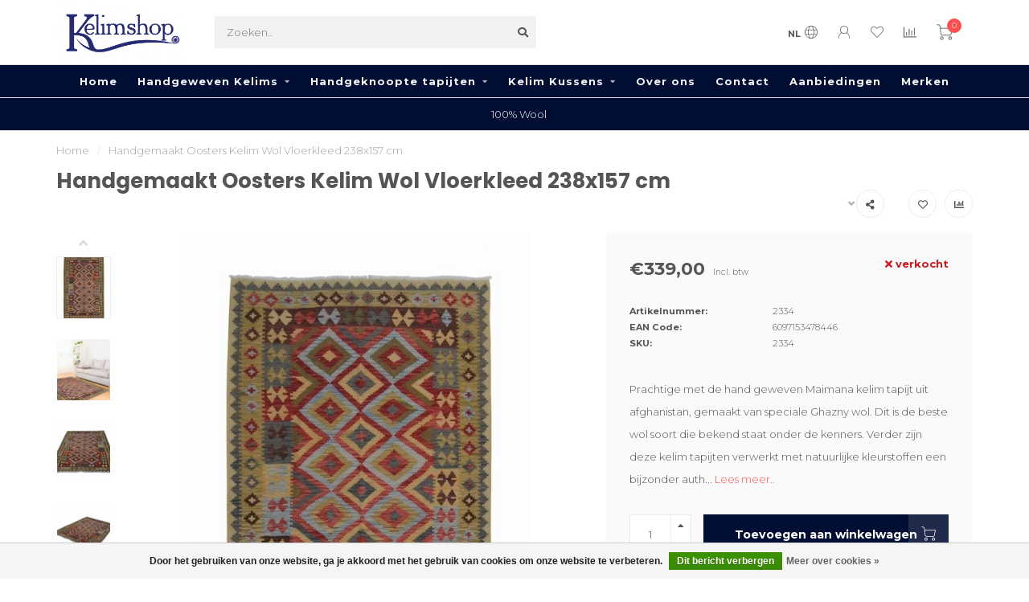

--- FILE ---
content_type: text/html;charset=utf-8
request_url: https://www.kelimshop.nl/nl/kelim-tapijt-238x157-cm.html
body_size: 17938
content:
<!DOCTYPE html>
<html lang="nl">
  <head>
    
    <!--
        
        Theme Nova | v1.5.0.18052101_1
        Theme designed and created by Dyvelopment - We are true e-commerce heroes!
        
        For custom Lightspeed eCom work like custom design or development,
        please contact us at www.dyvelopment.com

          _____                  _                                  _   
         |  __ \                | |                                | |  
         | |  | |_   ___   _____| | ___  _ __  _ __ ___   ___ _ __ | |_ 
         | |  | | | | \ \ / / _ \ |/ _ \| '_ \| '_ ` _ \ / _ \ '_ \| __|
         | |__| | |_| |\ V /  __/ | (_) | |_) | | | | | |  __/ | | | |_ 
         |_____/ \__, | \_/ \___|_|\___/| .__/|_| |_| |_|\___|_| |_|\__|
                  __/ |                 | |                             
                 |___/                  |_|                             
    -->
    
    <meta charset="utf-8"/>
<!-- [START] 'blocks/head.rain' -->
<!--

  (c) 2008-2026 Lightspeed Netherlands B.V.
  http://www.lightspeedhq.com
  Generated: 31-01-2026 @ 23:52:47

-->
<link rel="canonical" href="https://www.kelimshop.nl/nl/kelim-tapijt-238x157-cm.html"/>
<link rel="alternate" href="https://www.kelimshop.nl/nl/index.rss" type="application/rss+xml" title="Nieuwe producten"/>
<link href="https://cdn.webshopapp.com/assets/cookielaw.css?2025-02-20" rel="stylesheet" type="text/css"/>
<meta name="robots" content="noodp,noydir"/>
<meta name="google-site-verification" content="xnuGnvKsMOG_fgVRnJ38-aE_y7luOOyQWlXXY4SnSZ4"/>
<meta property="og:url" content="https://www.kelimshop.nl/nl/kelim-tapijt-238x157-cm.html?source=facebook"/>
<meta property="og:site_name" content="Kelimshop.com | online shop"/>
<meta property="og:title" content="Handgemaakt Oosters Kelim Wol Vloerkleed 238x157 cm"/>
<meta property="og:description" content="Prachtige met de hand geweven wol kelim tapijt uit afghanistan, gemaakt van speciale Ghazni wol."/>
<meta property="og:image" content="https://cdn.webshopapp.com/shops/4639/files/343726880/handgemaakt-oosters-kelim-wol-vloerkleed-238x157-c.jpg"/>
<script src="https://www.powr.io/powr.js?external-type=lightspeed"></script>
<script>
<meta name="facebook-domain-verification" content="lpzlcksqcy1pkvm2vxq8z498avp3ny" />
</script>
<script>
window.dataLayer = window.dataLayer || [];
    function gtag(){dataLayer.push(arguments);}
    gtag('js', new Date());

    gtag('config', 'G-KTCHSM6ZLK');
</script>
<script>
<script src="https://cdn.commoninja.com/sdk/latest/commonninja.js" defer></script> <div class="commonninja_component pid-2a72ef98-0c89-4387-8daf-0750135c6376"></div>
</script>
<script>
<head> <!-- Google tag (gtag.js) -->
<script async src="https://www.googletagmanager.com/gtag/js?id=AW-998471230"></script>
<script>
    window.dataLayer = window.dataLayer || [];
    function gtag(){dataLayer.push(arguments);}
    gtag('js', new Date());

    gtag('config', 'AW-998471230');
</script> <head>
</script>
<script>
fbq('track', 'AddToCart', {
    content_ids: ['123'], // 'REQUIRED': array of product IDs
    content_type: 'product', // RECOMMENDED: Either product or product_group based on the content_ids or contents being passed.
});
</script>
<script>

(function(w,d,s,l,i){w[l]=w[l]||[];w[l].push({'gtm.start':
new Date().getTime(),event:'gtm.js'});var f=d.getElementsByTagName(s)[0],
j=d.createElement(s),dl=l!='dataLayer'?'&l='+l:'';j.async=true;j.src=
'https://www.googletagmanager.com/gtm.js?id='+i+dl;f.parentNode.insertBefore(j,f);
})(window,document,'script','dataLayer','GTM-T2LKGGV9');
</script>
<!--[if lt IE 9]>
<script src="https://cdn.webshopapp.com/assets/html5shiv.js?2025-02-20"></script>
<![endif]-->
<!-- [END] 'blocks/head.rain' -->
    
        	  	              	    	    	    	    	    	         
        <title>Handgemaakt Oosters Kelim Wol Vloerkleed 238x157 cm - Kelimshop.com | online shop</title>
    
    <meta name="description" content="Prachtige met de hand geweven wol kelim tapijt uit afghanistan, gemaakt van speciale Ghazni wol." />
    <meta name="keywords" content="Tapijten, handgeweven, kelim, kleden, wol, handgemaakt, tapijt, afghaanse kelim, oosters, natuurlijk geverfd, vloerkleed, kleed" />
    
        
    <meta http-equiv="X-UA-Compatible" content="IE=edge">
    <meta name="viewport" content="width=device-width, initial-scale=1.0, maximum-scale=1.0, user-scalable=0">
    <meta name="apple-mobile-web-app-capable" content="yes">
    <meta name="apple-mobile-web-app-status-bar-style" content="black">
    
        	        
    <link rel="preconnect" href="https://ajax.googleapis.com">
		<link rel="preconnect" href="https://cdn.webshopapp.com/">
		<link rel="preconnect" href="https://assets.webshopapp.com">	
		<link rel="preconnect" href="https://fonts.googleapis.com">
		<link rel="preconnect" href="https://fonts.gstatic.com" crossorigin>
    <link rel="dns-prefetch" href="https://ajax.googleapis.com">
		<link rel="dns-prefetch" href="https://cdn.webshopapp.com/">
		<link rel="dns-prefetch" href="https://assets.webshopapp.com">	
		<link rel="dns-prefetch" href="https://fonts.googleapis.com">
		<link rel="dns-prefetch" href="https://fonts.gstatic.com" crossorigin>

    <link rel="shortcut icon" href="https://cdn.webshopapp.com/shops/4639/themes/177450/v/2585585/assets/favicon.ico?20250717174723" type="image/x-icon" />
    
    <script src="//ajax.googleapis.com/ajax/libs/jquery/1.12.4/jquery.min.js"></script>
    <script>window.jQuery || document.write('<script src="https://cdn.webshopapp.com/shops/4639/themes/177450/assets/jquery-1-12-4-min.js?20250717212214">\x3C/script>')</script>
    
    <script>!navigator.userAgent.match('MSIE 10.0;') || document.write('<script src="https://cdn.webshopapp.com/shops/4639/themes/177450/assets/proto-polyfill.js?20250717212214">\x3C/script>')</script>
    <script>if(navigator.userAgent.indexOf("MSIE ") > -1 || navigator.userAgent.indexOf("Trident/") > -1) { document.write('<script src="https://cdn.webshopapp.com/shops/4639/themes/177450/assets/intersection-observer-polyfill.js?20250717212214">\x3C/script>') }</script>
    
    <link href="//fonts.googleapis.com/css?family=Montserrat:400,300,600,700|Poppins:300,400,600,700&amp;display=swap" rel="preload" as="style">
    <link href="//fonts.googleapis.com/css?family=Montserrat:400,300,600,700|Poppins:300,400,600,700&amp;display=swap" rel="stylesheet">
    
    <link rel="preload" href="https://cdn.webshopapp.com/shops/4639/themes/177450/assets/fontawesome-5-min.css?20250717212214" as="style">
    <link rel="stylesheet" href="https://cdn.webshopapp.com/shops/4639/themes/177450/assets/fontawesome-5-min.css?20250717212214">
    
    <link rel="preload" href="https://cdn.webshopapp.com/shops/4639/themes/177450/assets/bootstrap-min.css?20250717212214" as="style">
    <link rel="stylesheet" href="https://cdn.webshopapp.com/shops/4639/themes/177450/assets/bootstrap-min.css?20250717212214">
    
    <link rel="preload" as="script" href="https://cdn.webshopapp.com/assets/gui.js?2025-02-20">
    <script src="https://cdn.webshopapp.com/assets/gui.js?2025-02-20"></script>
    
    <link rel="preload" as="script" href="https://cdn.webshopapp.com/assets/gui-responsive-2-0.js?2025-02-20">
    <script src="https://cdn.webshopapp.com/assets/gui-responsive-2-0.js?2025-02-20"></script>
    
        <link rel="stylesheet" href="https://cdn.webshopapp.com/shops/4639/themes/177450/assets/fancybox-3-5-7-min.css?20250717212214" />
        
    <link rel="preload" href="https://cdn.webshopapp.com/shops/4639/themes/177450/assets/style.css?20250717212214" as="style">
    <link rel="stylesheet" href="https://cdn.webshopapp.com/shops/4639/themes/177450/assets/style.css?20250717212214" />
    
    <!-- User defined styles -->
    <link rel="preload" href="https://cdn.webshopapp.com/shops/4639/themes/177450/assets/settings.css?20250717212214" as="style">
    <link rel="preload" href="https://cdn.webshopapp.com/shops/4639/themes/177450/assets/custom.css?20250717212214" as="style">
    <link rel="stylesheet" href="https://cdn.webshopapp.com/shops/4639/themes/177450/assets/settings.css?20250717212214" />
    <link rel="stylesheet" href="https://cdn.webshopapp.com/shops/4639/themes/177450/assets/custom.css?20250717212214" />
    
    <script>
   var productStorage = {};
   var theme = {};

  </script>    
    <link type="preload" src="https://cdn.webshopapp.com/shops/4639/themes/177450/assets/countdown-min.js?20250717212214" as="script">
    <link type="preload" src="https://cdn.webshopapp.com/shops/4639/themes/177450/assets/swiper-4-min.js?20250717212214" as="script">
    <link type="preload" src="https://cdn.webshopapp.com/shops/4639/themes/177450/assets/swiper-453.js?20250717212214" as="script">
    <link type="preload" src="https://cdn.webshopapp.com/shops/4639/themes/177450/assets/global.js?20250717212214" as="script">
    
            
      </head>
  <body class="layout-custom">
    <div class="body-content"><script type="text/javascript">
  var google_tag_params = {
  ecomm_prodid: '22540122',
  ecomm_pagetype: 'product',
  ecomm_totalvalue: 339.00,
  };
  
  dataLayer = [{
    google_tag_params: window.google_tag_params
  }];
</script><div class="overlay"><i class="fa fa-times"></i></div><header><div id="header-holder"><div class="container"><div id="header-content"><!-- Global site tag (gtag.js) - Google Ads: 998471230 --><script async src="https://www.googletagmanager.com/gtag/js?id=AW-998471230"></script><script>
  window.dataLayer = window.dataLayer || [];
  function gtag(){dataLayer.push(arguments);}
  gtag('js', new Date());

  gtag('config', 'AW-998471230');
</script><!-- Event snippet for Purchase from shop conversion page --><script>
  gtag('event', 'conversion', {
      'send_to': 'AW-998471230/wmiOCNLrs4wDEL7sjdwD',
      'transaction_id': ''
  });
</script><div class="header-left"><div class="categories-button small scroll scroll-nav hidden-sm hidden-xs hidden-xxs"><div class="nav-icon"><div class="bar1"></div><div class="bar3"></div><span>Menu</span></div></div><div id="mobilenav" class="categories-button small mobile visible-sm visible-xs visible-xxs"><div class="nav-icon"><div class="bar1"></div><div class="bar3"></div></div><span>Menu</span></div><span id="mobilesearch" class="visible-xxs visible-xs visible-sm"><a href="https://www.kelimshop.nl/nl/"><i class="fa fa-search" aria-hidden="true"></i></a></span><a href="https://www.kelimshop.nl/nl/" class="logo hidden-sm hidden-xs hidden-xxs"><img class="logo" src="https://cdn.webshopapp.com/shops/4639/themes/177450/v/705549/assets/logo.png?20210723154950" alt="Kelimshop.com | online shop"></a></div><div class="header-center"><div class="search hidden-sm hidden-xs hidden-xxs"><form action="https://www.kelimshop.nl/nl/search/" class="searchform" method="get"><div class="search-holder"><input type="text" class="searchbox" name="q" placeholder="Zoeken.." autocomplete="off"><i class="fa fa-search" aria-hidden="true"></i><i class="fa fa-times clearsearch" aria-hidden="true"></i></div></form><div class="searchcontent hidden-xs hidden-xxs"><div class="searchresults"></div><div class="more"><a href="#" class="search-viewall">Bekijk alle resultaten <span>(0)</span></a></div><div class="noresults">Geen producten gevonden</div></div></div><a href="https://www.kelimshop.nl/nl/" class="hidden-lg hidden-md hidden-xs hidden-xxs"><img class="logo" src="https://cdn.webshopapp.com/shops/4639/themes/177450/v/705549/assets/logo.png?20210723154950" alt="Kelimshop.com | online shop"></a><a href="https://www.kelimshop.nl/nl/" class="visible-xxs visible-xs"><img class="logo" src="https://cdn.webshopapp.com/shops/4639/themes/177450/v/705549/assets/logo-mobile.png?20210723154950" alt="Kelimshop.com | online shop"></a></div><div class="header-right text-right"><div class="user-actions hidden-sm hidden-xs hidden-xxs"><a href="#" class="header-link" data-fancy="fancy-locale-holder" data-fancy-type="flyout" data-tooltip title="Taal & Valuta" data-placement="bottom"><span class="current-lang">NL</span><i class="nova-icon nova-icon-globe"></i></a><a href="https://www.kelimshop.nl/nl/account/" class="account header-link" data-fancy="fancy-account-holder" data-tooltip title="Mijn account" data-placement="bottom"><!-- <img src="https://cdn.webshopapp.com/shops/4639/themes/177450/assets/icon-user.svg?20250717212214" alt="My account" class="icon"> --><i class="nova-icon nova-icon-user"></i></a><a href="https://www.kelimshop.nl/nl/account/wishlist/" class="header-link" data-tooltip title="Verlanglijst" data-placement="bottom" data-fancy="fancy-account-holder"><i class="nova-icon nova-icon-heart"></i></a><a href="" class="header-link compare" data-fancy="fancy-compare-holder" data-fancy-type="flyout" data-tooltip title="Vergelijk" data-placement="bottom"><i class="nova-icon nova-icon-chart"></i></a><div class="fancy-box flyout fancy-compare-holder"><div class="fancy-compare"><div class="row"><div class="col-md-12"><h4>Vergelijk producten</h4></div><div class="col-md-12"><p>U heeft nog geen producten toegevoegd.</p></div></div></div></div><div class="fancy-box flyout fancy-locale-holder"><div class="fancy-locale"><div class=""><label for="">Kies uw taal</label><div class="flex-container middle"><div class="flex-col"><span class="flags nl"></span></div><div class="flex-col flex-grow-1"><select id="" class="fancy-select" onchange="document.location=this.options[this.selectedIndex].getAttribute('data-url')"><option lang="nl" title="Nederlands" data-url="https://www.kelimshop.nl/nl/go/product/22540122" selected="selected">Nederlands</option><option lang="de" title="Deutsch" data-url="https://www.kelimshop.nl/de/go/product/22540122">Deutsch</option><option lang="en" title="English" data-url="https://www.kelimshop.nl/en/go/product/22540122">English</option></select></div></div></div><div class="margin-top-half"><label for="">Kies uw valuta</label><div class="flex-container middle"><div class="flex-col"><span><strong>€</strong></span></div><div class="flex-col flex-grow-1"><select id="" class="fancy-select" onchange="document.location=this.options[this.selectedIndex].getAttribute('data-url')"><option data-url="https://www.kelimshop.nl/nl/session/currency/eur/" selected="selected">EUR</option><option data-url="https://www.kelimshop.nl/nl/session/currency/gbp/">£ - GBP</option><option data-url="https://www.kelimshop.nl/nl/session/currency/usd/">$ - USD</option><option data-url="https://www.kelimshop.nl/nl/session/currency/aud/">$ - AUD</option><option data-url="https://www.kelimshop.nl/nl/session/currency/cad/">C$ - CAD</option><option data-url="https://www.kelimshop.nl/nl/session/currency/jpy/">¥ - JPY</option><option data-url="https://www.kelimshop.nl/nl/session/currency/try/">₺ - TRY</option><option data-url="https://www.kelimshop.nl/nl/session/currency/nzd/">$ - NZD</option></select></div></div></div></div></div></div><a href="https://www.kelimshop.nl/nl/cart/" class="cart header-link" data-fancy="fancy-cart-holder"><div class="cart-icon"><i class="nova-icon nova-icon-shopping-cart"></i><span id="qty" class="highlight-bg cart-total-qty shopping-cart">0</span></div></a></div></div></div></div><div class="cf"></div><div class="subnav-dimmed"></div><div class=" borders compact hidden-xxs hidden-xs hidden-sm" id="navbar"><div class="container-fluid"><div class="row"><div class="col-md-12"><nav><ul class="megamenu compact"><li class="hidden-sm hidden-xs hidden-xxs"><a href="https://www.kelimshop.nl/nl/">Home</a></li><li><a href="https://www.kelimshop.nl/nl/handgeweven-kelims/" class="dropdown">Handgeweven Kelims</a><ul class="sub1 megamenu"><li><div class="container"><div class="row"><div class="col-md-9 col-sm-12 maxheight"><div class="row"><div class="col-md-3 sub-holder"><h4><a href="https://www.kelimshop.nl/nl/handgeweven-kelims/traditioneel/">Traditioneel</a>&nbsp;<span class="count">(1705)</span></h4><a href ="https://www.kelimshop.nl/nl/handgeweven-kelims/traditioneel/"><img src="https://cdn.webshopapp.com/shops/4639/files/375462650/500x500x1/image.jpg" class="img-responsive subcat-image rounded" alt="Traditioneel"></a></div><div class="col-md-3 sub-holder"><h4><a href="https://www.kelimshop.nl/nl/handgeweven-kelims/sumak/">Sumak </a>&nbsp;<span class="count">(27)</span></h4><a href ="https://www.kelimshop.nl/nl/handgeweven-kelims/sumak/"><img src="https://cdn.webshopapp.com/shops/4639/files/471408914/500x500x1/image.jpg" class="img-responsive subcat-image rounded" alt="Sumak "></a></div><div class="col-md-3 sub-holder"><h4><a href="https://www.kelimshop.nl/nl/handgeweven-kelims/modern/">Modern </a>&nbsp;<span class="count">(256)</span></h4><a href ="https://www.kelimshop.nl/nl/handgeweven-kelims/modern/"><img src="https://cdn.webshopapp.com/shops/4639/files/375462728/500x500x1/image.jpg" class="img-responsive subcat-image rounded" alt="Modern "></a></div><div class="col-md-3 sub-holder"><h4><a href="https://www.kelimshop.nl/nl/handgeweven-kelims/maimana/">Maimana </a>&nbsp;<span class="count">(323)</span></h4><a href ="https://www.kelimshop.nl/nl/handgeweven-kelims/maimana/"><img src="https://cdn.webshopapp.com/shops/4639/files/375462801/500x500x1/image.jpg" class="img-responsive subcat-image rounded" alt="Maimana "></a></div><div class="cf"></div><div class="col-md-3 sub-holder"><h4><a href="https://www.kelimshop.nl/nl/handgeweven-kelims/natural/">Natural </a>&nbsp;<span class="count">(132)</span></h4><a href ="https://www.kelimshop.nl/nl/handgeweven-kelims/natural/"><img src="https://cdn.webshopapp.com/shops/4639/files/375462853/500x500x1/image.jpg" class="img-responsive subcat-image rounded" alt="Natural "></a></div></div></div><div class="col-md-3 hidden-sm hidden-xs hidden-xxs"><a href="#"><img src="https://cdn.webshopapp.com/shops/4639/files/375293166/500x500x1/image.jpg" class="img-responsive subcat-image rounded" alt="Handgeweven Kelims"></a></div></div></div></li></ul></li><li><a href="https://www.kelimshop.nl/nl/handgeknoopte-tapijten/" class="dropdown">Handgeknoopte tapijten</a><ul class="sub1 megamenu"><li><div class="container"><div class="row"><div class="col-md-9 col-sm-12 maxheight"><div class="row"><div class="col-md-3 sub-holder"><h4><a href="https://www.kelimshop.nl/nl/handgeknoopte-tapijten/gabbeh-modern/">Gabbeh &amp; Modern</a>&nbsp;<span class="count">(1028)</span></h4><a href ="https://www.kelimshop.nl/nl/handgeknoopte-tapijten/gabbeh-modern/"><img src="https://cdn.webshopapp.com/shops/4639/files/466430924/500x500x1/image.jpg" class="img-responsive subcat-image rounded" alt="Gabbeh &amp; Modern"></a></div><div class="col-md-3 sub-holder"><h4><a href="https://www.kelimshop.nl/nl/handgeknoopte-tapijten/vintage-antieke/">Vintage &amp; Antieke</a>&nbsp;<span class="count">(356)</span></h4><a href ="https://www.kelimshop.nl/nl/handgeknoopte-tapijten/vintage-antieke/"><img src="https://cdn.webshopapp.com/shops/4639/files/375347637/500x500x1/image.jpg" class="img-responsive subcat-image rounded" alt="Vintage &amp; Antieke"></a></div><div class="col-md-3 sub-holder"><h4><a href="https://www.kelimshop.nl/nl/handgeknoopte-tapijten/ziegler-kazak/">Ziegler &amp; Kazak </a>&nbsp;<span class="count">(637)</span></h4><a href ="https://www.kelimshop.nl/nl/handgeknoopte-tapijten/ziegler-kazak/"><img src="https://cdn.webshopapp.com/shops/4639/files/355467303/500x500x1/image.jpg" class="img-responsive subcat-image rounded" alt="Ziegler &amp; Kazak "></a></div></div></div><div class="col-md-3 hidden-sm hidden-xs hidden-xxs"><a href="#"><img src="https://cdn.webshopapp.com/shops/4639/files/466430751/500x500x1/image.jpg" class="img-responsive subcat-image rounded" alt="Handgeknoopte tapijten"></a></div></div></div></li></ul></li><li><a href="https://www.kelimshop.nl/nl/kelim-kussens/" class="dropdown">Kelim Kussens</a><ul class="sub1 megamenu"><li><div class="container"><div class="row"><div class="col-md-9 col-sm-12 maxheight"><div class="row"><div class="col-md-3 sub-holder"><h4><a href="https://www.kelimshop.nl/nl/kelim-kussens/antieke-en-vintage/">Antieke en vintage </a>&nbsp;<span class="count">(60)</span></h4><a href ="https://www.kelimshop.nl/nl/kelim-kussens/antieke-en-vintage/"><img src="https://cdn.webshopapp.com/shops/4639/files/470311916/500x500x1/image.jpg" class="img-responsive subcat-image rounded" alt="Antieke en vintage "></a></div><div class="col-md-3 sub-holder"><h4><a href="https://www.kelimshop.nl/nl/kelim-kussens/modern-traditioneel/">Modern traditioneel</a>&nbsp;<span class="count">(18)</span></h4><a href ="https://www.kelimshop.nl/nl/kelim-kussens/modern-traditioneel/"><img src="https://cdn.webshopapp.com/shops/4639/files/470311984/500x500x1/image.jpg" class="img-responsive subcat-image rounded" alt="Modern traditioneel"></a></div><div class="col-md-3 sub-holder"><h4><a href="https://www.kelimshop.nl/nl/kelim-kussens/moderne/">Moderne </a>&nbsp;<span class="count">(140)</span></h4><a href ="https://www.kelimshop.nl/nl/kelim-kussens/moderne/"><img src="https://cdn.webshopapp.com/shops/4639/files/470311920/500x500x1/image.jpg" class="img-responsive subcat-image rounded" alt="Moderne "></a></div><div class="col-md-3 sub-holder"><h4><a href="https://www.kelimshop.nl/nl/kelim-kussens/natuurlijk/">Natuurlijk</a>&nbsp;<span class="count">(23)</span></h4><a href ="https://www.kelimshop.nl/nl/kelim-kussens/natuurlijk/"><img src="https://cdn.webshopapp.com/shops/4639/files/470312055/500x500x1/image.jpg" class="img-responsive subcat-image rounded" alt="Natuurlijk"></a></div><div class="cf"></div><div class="col-md-3 sub-holder"><h4><a href="https://www.kelimshop.nl/nl/kelim-kussens/mengen/">Mengen</a>&nbsp;<span class="count">(184)</span></h4><a href ="https://www.kelimshop.nl/nl/kelim-kussens/mengen/"><img src="https://cdn.webshopapp.com/shops/4639/files/470312112/500x500x1/image.jpg" class="img-responsive subcat-image rounded" alt="Mengen"></a></div></div></div><div class="col-md-3 hidden-sm hidden-xs hidden-xxs"><a href="#"><img src="https://cdn.webshopapp.com/shops/4639/files/276504067/500x500x1/image.jpg" class="img-responsive subcat-image rounded" alt="Kelim Kussens"></a></div></div></div></li></ul></li><li><a href="https://www.kelimshop.nl/nl/service/about/" >Over ons</a></li><li><a href="https://www.kelimshop.nl/nl/service/" >Contact</a></li><li><a href="https://www.kelimshop.nl/nl/collection/offers/" >Aanbiedingen</a></li><li><a href="https://www.kelimshop.nl/nl/brands/">Merken</a></li></ul></nav></div></div></div></div><div class="subheader-holder"><div class="subheader"><div class="usps-slider-holder" style="width:100%;"><div class="swiper-container usps-header below-nav"><div class="swiper-wrapper"><div class="swiper-slide usp-block"><div><i class="fas fa-"></i> 20% OFF on few Products
          </div></div><div class="swiper-slide usp-block"><div><i class="fas fa-"></i> 100% Wool
          </div></div><div class="swiper-slide usp-block"><div><i class="fas fa-"></i> 100% Handmade
          </div></div><div class="swiper-slide usp-block"><div><i class="fas fa-"></i> Gratis verzending
          </div></div></div></div></div></div></div></header><div class="breadcrumbs"><div class="container"><div class="row"><div class="col-md-12"><a href="https://www.kelimshop.nl/nl/" title="Home">Home</a><span><span class="seperator">/</span><a href="https://www.kelimshop.nl/nl/kelim-tapijt-238x157-cm.html"><span>Handgemaakt Oosters Kelim Wol Vloerkleed 238x157 cm</span></a></span></div></div></div></div><div class="sizechart-holder"><div class="x"></div><div class="sizechart-content-holder"><h1 class="sizechart-title"></h1><div class="sizechart-content"></div></div></div><div class="container productpage"><div class="row"><div class="col-md-12"><div class="product-title hidden-xxs hidden-xs hidden-sm"><div class=""><h1 class="">Handgemaakt Oosters Kelim Wol Vloerkleed 238x157 cm </h1></div><div class="row"><div class="col-md-7"><div class="title-appendix"></div></div><div class="col-md-5"><div class="title-appendix"><div class="wishlist text-right"><a href="https://www.kelimshop.nl/nl/account/wishlistAdd/22540122/?variant_id=40072036" class="margin-right-10" data-tooltip title="Aan verlanglijst toevoegen"><i class="far fa-heart"></i></a><a href="https://www.kelimshop.nl/nl/compare/add/40072036/" class="compare" data-tooltip title="Toevoegen om te vergelijken" data-compare="40072036"><i class="fas fa-chart-bar"></i></a></div><div class="share dropdown-holder"><a href="#" class="share-toggle" data-toggle="dropdown" data-tooltip title="Deel dit product"><i class="fa fa-share-alt"></i></a><div class="content dropdown-content dropdown-right"><a onclick="return !window.open(this.href,'Handgemaakt Oosters Kelim Wol Vloerkleed 238x157 cm', 'width=500,height=500')" target="_blank" href="https://www.facebook.com/sharer/sharer.php?u=https%3A%2F%2Fwww.kelimshop.nl%2Fnl%2Fkelim-tapijt-238x157-cm.html" class="facebook"><i class="fab fa-facebook-square"></i></a><a onclick="return !window.open(this.href,'Handgemaakt Oosters Kelim Wol Vloerkleed 238x157 cm', 'width=500,height=500')" target="_blank" href="https://twitter.com/home?status=kelim-tapijt-238x157-cm.html" class="twitter"><i class="fab fa-twitter-square"></i></a><a onclick="return !window.open(this.href,'Handgemaakt Oosters Kelim Wol Vloerkleed 238x157 cm', 'width=500,height=500')" target="_blank" href="https://pinterest.com/pin/create/button/?url=https://www.kelimshop.nl/nl/kelim-tapijt-238x157-cm.html&media=https://cdn.webshopapp.com/shops/4639/files/343726880/image.jpg&description=Prachtige%20met%20de%20hand%20geweven%20Maimana%20kelim%20tapijt%20uit%20afghanistan%2C%20gemaakt%20van%20speciale%20Ghazny%20wol.%20Dit%20is%20de%20beste%20wol%20soort%20die%20bekend%20staat%20onder%20de%20kenners.%20Verder%20zijn%20deze%20kelim%20tapijten%20verwerkt%20met%20natuurlijke%20kleurstoffen%20een%20bijzonder%20auth..." class="pinterest"><i class="fab fa-pinterest-square"></i></a></div></div></div></div></div></div></div></div><div class="content-box"><div class="row"><div class="col-md-1 hidden-sm hidden-xs hidden-xxs thumbs-holder vertical"><div class="thumbs vertical"><div class="swiper-container swiper-container-vert swiper-productthumbs" style="height:100%; width:100%;"><div class="swiper-wrapper"><div class="swiper-slide swiper-slide-vert active"><img src="https://cdn.webshopapp.com/shops/4639/files/343726880/65x75x1/handgemaakt-oosters-kelim-wol-vloerkleed-238x157-c.jpg" alt="" class="img-responsive"></div><div class="swiper-slide swiper-slide-vert"><img src="https://cdn.webshopapp.com/shops/4639/files/390683798/65x75x1/handgemaakt-oosters-kelim-wol-vloerkleed-238x157-c.jpg" alt="" class="img-responsive"></div><div class="swiper-slide swiper-slide-vert"><img src="https://cdn.webshopapp.com/shops/4639/files/50079088/65x75x1/handgemaakt-oosters-kelim-wol-vloerkleed-238x157-c.jpg" alt="" class="img-responsive"></div><div class="swiper-slide swiper-slide-vert"><img src="https://cdn.webshopapp.com/shops/4639/files/50079110/65x75x1/handgemaakt-oosters-kelim-wol-vloerkleed-238x157-c.jpg" alt="" class="img-responsive"></div><div class="swiper-slide swiper-slide-vert"><img src="https://cdn.webshopapp.com/shops/4639/files/50079194/65x75x1/handgemaakt-oosters-kelim-wol-vloerkleed-238x157-c.jpg" alt="" class="img-responsive"></div><div class="swiper-slide swiper-slide-vert"><img src="https://cdn.webshopapp.com/shops/4639/files/50079336/65x75x1/handgemaakt-oosters-kelim-wol-vloerkleed-238x157-c.jpg" alt="" class="img-responsive"></div><div class="swiper-slide swiper-slide-vert"><img src="https://cdn.webshopapp.com/shops/4639/files/50079422/65x75x1/handgemaakt-oosters-kelim-wol-vloerkleed-238x157-c.jpg" alt="" class="img-responsive"></div><div class="swiper-slide swiper-slide-vert"><img src="https://cdn.webshopapp.com/shops/4639/files/50079444/65x75x1/handgemaakt-oosters-kelim-wol-vloerkleed-238x157-c.jpg" alt="" class="img-responsive"></div></div></div></div><div class="arrow thumb-arrow-top"><i class="fa fa-angle-up"></i></div><div class="arrow thumb-arrow-bottom"><i class="fa fa-angle-down"></i></div></div><div class="col-sm-6 productpage-left"><div class="row"><div class="col-md-12"><div class="product-image-holder" id="holder"><div class="swiper-container swiper-productimage product-image"><div class="swiper-wrapper"><div class="swiper-slide zoom" data-src="https://cdn.webshopapp.com/shops/4639/files/343726880/handgemaakt-oosters-kelim-wol-vloerkleed-238x157-c.jpg" data-fancybox="product-images"><img height="750" width="650" src="https://cdn.webshopapp.com/shops/4639/files/343726880/650x750x2/handgemaakt-oosters-kelim-wol-vloerkleed-238x157-c.jpg" class="img-responsive" data-src-zoom="https://cdn.webshopapp.com/shops/4639/files/343726880/handgemaakt-oosters-kelim-wol-vloerkleed-238x157-c.jpg" alt="Handgemaakt Oosters Kelim Wol Vloerkleed 238x157 cm"></div><div class="swiper-slide zoom" data-src="https://cdn.webshopapp.com/shops/4639/files/390683798/handgemaakt-oosters-kelim-wol-vloerkleed-238x157-c.jpg" data-fancybox="product-images"><img data-src="https://cdn.webshopapp.com/shops/4639/files/390683798/650x750x2/handgemaakt-oosters-kelim-wol-vloerkleed-238x157-c.jpg" class="swiper-lazy img-responsive" data-src-zoom="https://cdn.webshopapp.com/shops/4639/files/390683798/handgemaakt-oosters-kelim-wol-vloerkleed-238x157-c.jpg" alt="Handgemaakt Oosters Kelim Wol Vloerkleed 238x157 cm"></div><div class="swiper-slide zoom" data-src="https://cdn.webshopapp.com/shops/4639/files/50079088/handgemaakt-oosters-kelim-wol-vloerkleed-238x157-c.jpg" data-fancybox="product-images"><img data-src="https://cdn.webshopapp.com/shops/4639/files/50079088/650x750x2/handgemaakt-oosters-kelim-wol-vloerkleed-238x157-c.jpg" class="swiper-lazy img-responsive" data-src-zoom="https://cdn.webshopapp.com/shops/4639/files/50079088/handgemaakt-oosters-kelim-wol-vloerkleed-238x157-c.jpg" alt="Handgemaakt Oosters Kelim Wol Vloerkleed 238x157 cm"></div><div class="swiper-slide zoom" data-src="https://cdn.webshopapp.com/shops/4639/files/50079110/handgemaakt-oosters-kelim-wol-vloerkleed-238x157-c.jpg" data-fancybox="product-images"><img data-src="https://cdn.webshopapp.com/shops/4639/files/50079110/650x750x2/handgemaakt-oosters-kelim-wol-vloerkleed-238x157-c.jpg" class="swiper-lazy img-responsive" data-src-zoom="https://cdn.webshopapp.com/shops/4639/files/50079110/handgemaakt-oosters-kelim-wol-vloerkleed-238x157-c.jpg" alt="Handgemaakt Oosters Kelim Wol Vloerkleed 238x157 cm"></div><div class="swiper-slide zoom" data-src="https://cdn.webshopapp.com/shops/4639/files/50079194/handgemaakt-oosters-kelim-wol-vloerkleed-238x157-c.jpg" data-fancybox="product-images"><img data-src="https://cdn.webshopapp.com/shops/4639/files/50079194/650x750x2/handgemaakt-oosters-kelim-wol-vloerkleed-238x157-c.jpg" class="swiper-lazy img-responsive" data-src-zoom="https://cdn.webshopapp.com/shops/4639/files/50079194/handgemaakt-oosters-kelim-wol-vloerkleed-238x157-c.jpg" alt="Handgemaakt Oosters Kelim Wol Vloerkleed 238x157 cm"></div><div class="swiper-slide zoom" data-src="https://cdn.webshopapp.com/shops/4639/files/50079336/handgemaakt-oosters-kelim-wol-vloerkleed-238x157-c.jpg" data-fancybox="product-images"><img data-src="https://cdn.webshopapp.com/shops/4639/files/50079336/650x750x2/handgemaakt-oosters-kelim-wol-vloerkleed-238x157-c.jpg" class="swiper-lazy img-responsive" data-src-zoom="https://cdn.webshopapp.com/shops/4639/files/50079336/handgemaakt-oosters-kelim-wol-vloerkleed-238x157-c.jpg" alt="Handgemaakt Oosters Kelim Wol Vloerkleed 238x157 cm"></div><div class="swiper-slide zoom" data-src="https://cdn.webshopapp.com/shops/4639/files/50079422/handgemaakt-oosters-kelim-wol-vloerkleed-238x157-c.jpg" data-fancybox="product-images"><img data-src="https://cdn.webshopapp.com/shops/4639/files/50079422/650x750x2/handgemaakt-oosters-kelim-wol-vloerkleed-238x157-c.jpg" class="swiper-lazy img-responsive" data-src-zoom="https://cdn.webshopapp.com/shops/4639/files/50079422/handgemaakt-oosters-kelim-wol-vloerkleed-238x157-c.jpg" alt="Handgemaakt Oosters Kelim Wol Vloerkleed 238x157 cm"></div><div class="swiper-slide zoom" data-src="https://cdn.webshopapp.com/shops/4639/files/50079444/handgemaakt-oosters-kelim-wol-vloerkleed-238x157-c.jpg" data-fancybox="product-images"><img data-src="https://cdn.webshopapp.com/shops/4639/files/50079444/650x750x2/handgemaakt-oosters-kelim-wol-vloerkleed-238x157-c.jpg" class="swiper-lazy img-responsive" data-src-zoom="https://cdn.webshopapp.com/shops/4639/files/50079444/handgemaakt-oosters-kelim-wol-vloerkleed-238x157-c.jpg" alt="Handgemaakt Oosters Kelim Wol Vloerkleed 238x157 cm"></div></div></div><a href="https://www.kelimshop.nl/nl/account/wishlistAdd/22540122/?variant_id=40072036" class="mobile-wishlist visible-sm visible-xs visible-xxs"><i class="nova-icon nova-icon-heart"></i></a></div><div class="swiper-pagination swiper-pagination-image hidden-md hidden-lg"></div></div></div></div><div class="col-md-5 col-sm-6 productpage-right"><div class="row visible-xxs visible-xs visible-sm"><div class="col-md-12"><div class="mobile-title"><h4>Handgemaakt Oosters Kelim Wol Vloerkleed 238x157 cm</h4></div></div></div><!-- start offer wrapper --><div class="offer-holder"><div class="row "><div class="col-md-12"><div class="product-price"><div class="row"><div class="col-xs-6"><span class="price margin-right-10">€339,00</span><span class="price-strict">Incl. btw</span></div><div class="col-xs-6 text-right"><div class="stock"><div class="out-of-stock"><i class="fa fa-times"></i> verkocht</div></div></div></div></div></div></div><div class="row rowmargin"><dl><dt class="col-xs-5">Artikelnummer:</dt><dd class="col-xs-7">2334</dd></dl><dl><dt class="col-xs-5">EAN Code:</dt><dd class="col-xs-7">6097153478446</dd></dl><dl><dt class="col-xs-5">SKU:</dt><dd class="col-xs-7">2334</dd></dl></div><div class="row rowmargin"><div class="col-md-12"><div class="product-description"><p>
              Prachtige met de hand geweven Maimana kelim tapijt uit afghanistan, gemaakt van speciale Ghazny wol. Dit is de beste wol soort die bekend staat onder de kenners. Verder zijn deze kelim tapijten verwerkt met natuurlijke kleurstoffen een bijzonder auth...
                            <a href="#information" data-scrollview-id="information" data-scrollview-offset="190">Lees meer..</a></p></div></div></div><form action="https://www.kelimshop.nl/nl/cart/add/40072036/" id="product_configure_form" method="post"><div class="row margin-top" style="display:none;"><div class="col-md-12"><div class="productform variant-blocks"><input type="hidden" name="bundle_id" id="product_configure_bundle_id" value=""></div></div></div><div class="row"><div class="col-md-12 rowmargin"><div class="addtocart-holder"><div class="qty"><input type="text" name="quantity" class="quantity qty-fast" value="1"><span class="qtyadd"><i class="fa fa-caret-up"></i></span><span class="qtyminus"><i class="fa fa-caret-down"></i></span></div><div class="addtocart"><button type="submit" name="addtocart" class="btn-addtocart quick-cart button button-cta" data-vid="40072036" data-title="Handgemaakt Oosters Kelim Wol Vloerkleed 238x157 cm" data-variant="" data-price="€339,00" data-image="https://cdn.webshopapp.com/shops/4639/files/343726880/650x750x2/image.jpg">
                Toevoegen aan winkelwagen <span class="icon-holder"><i class="nova-icon nova-icon-shopping-cart"></i></span></button></div></div></div></div></form></div><!-- end offer wrapper --><div class="flex-container middle margin-top-half"><div class="flex-col flex-grow-1"><div class="product-deliverytime"><div class="deliverytime-icon"><svg version="1.1" id="truck-icon" xmlns="http://www.w3.org/2000/svg" xmlns:xlink="http://www.w3.org/1999/xlink" x="0px" y="0px"
	 viewBox="0 0 512 512" width="36" xml:space="preserve"><g><g><path d="M476.158,231.363l-13.259-53.035c3.625-0.77,6.345-3.986,6.345-7.839v-8.551c0-18.566-15.105-33.67-33.67-33.67h-60.392
			V110.63c0-9.136-7.432-16.568-16.568-16.568H50.772c-9.136,0-16.568,7.432-16.568,16.568V256c0,4.427,3.589,8.017,8.017,8.017
			c4.427,0,8.017-3.589,8.017-8.017V110.63c0-0.295,0.239-0.534,0.534-0.534h307.841c0.295,0,0.534,0.239,0.534,0.534v145.372
			c0,4.427,3.589,8.017,8.017,8.017c4.427,0,8.017-3.589,8.017-8.017v-9.088h94.569c0.008,0,0.014,0.002,0.021,0.002
			c0.008,0,0.015-0.001,0.022-0.001c11.637,0.008,21.518,7.646,24.912,18.171h-24.928c-4.427,0-8.017,3.589-8.017,8.017v17.102
			c0,13.851,11.268,25.119,25.119,25.119h9.086v35.273h-20.962c-6.886-19.883-25.787-34.205-47.982-34.205
			s-41.097,14.322-47.982,34.205h-3.86v-60.393c0-4.427-3.589-8.017-8.017-8.017c-4.427,0-8.017,3.589-8.017,8.017v60.391H192.817
			c-6.886-19.883-25.787-34.205-47.982-34.205s-41.097,14.322-47.982,34.205H50.772c-0.295,0-0.534-0.239-0.534-0.534v-17.637
			h34.739c4.427,0,8.017-3.589,8.017-8.017s-3.589-8.017-8.017-8.017H8.017c-4.427,0-8.017,3.589-8.017,8.017
			s3.589,8.017,8.017,8.017h26.188v17.637c0,9.136,7.432,16.568,16.568,16.568h43.304c-0.002,0.178-0.014,0.355-0.014,0.534
			c0,27.996,22.777,50.772,50.772,50.772s50.772-22.776,50.772-50.772c0-0.18-0.012-0.356-0.014-0.534h180.67
			c-0.002,0.178-0.014,0.355-0.014,0.534c0,27.996,22.777,50.772,50.772,50.772c27.995,0,50.772-22.776,50.772-50.772
			c0-0.18-0.012-0.356-0.014-0.534h26.203c4.427,0,8.017-3.589,8.017-8.017v-85.511C512,251.989,496.423,234.448,476.158,231.363z
			 M375.182,144.301h60.392c9.725,0,17.637,7.912,17.637,17.637v0.534h-78.029V144.301z M375.182,230.881v-52.376h71.235
			l13.094,52.376H375.182z M144.835,401.904c-19.155,0-34.739-15.583-34.739-34.739s15.584-34.739,34.739-34.739
			c19.155,0,34.739,15.583,34.739,34.739S163.99,401.904,144.835,401.904z M427.023,401.904c-19.155,0-34.739-15.583-34.739-34.739
			s15.584-34.739,34.739-34.739c19.155,0,34.739,15.583,34.739,34.739S446.178,401.904,427.023,401.904z M495.967,299.29h-9.086
			c-5.01,0-9.086-4.076-9.086-9.086v-9.086h18.171V299.29z"/></g></g><g><g><path d="M144.835,350.597c-9.136,0-16.568,7.432-16.568,16.568c0,9.136,7.432,16.568,16.568,16.568
			c9.136,0,16.568-7.432,16.568-16.568C161.403,358.029,153.971,350.597,144.835,350.597z"/></g></g><g><g><path d="M427.023,350.597c-9.136,0-16.568,7.432-16.568,16.568c0,9.136,7.432,16.568,16.568,16.568
			c9.136,0,16.568-7.432,16.568-16.568C443.591,358.029,436.159,350.597,427.023,350.597z"/></g></g><g><g><path d="M332.96,316.393H213.244c-4.427,0-8.017,3.589-8.017,8.017s3.589,8.017,8.017,8.017H332.96
			c4.427,0,8.017-3.589,8.017-8.017S337.388,316.393,332.96,316.393z"/></g></g><g><g><path d="M127.733,282.188H25.119c-4.427,0-8.017,3.589-8.017,8.017s3.589,8.017,8.017,8.017h102.614
			c4.427,0,8.017-3.589,8.017-8.017S132.16,282.188,127.733,282.188z"/></g></g><g><g><path d="M278.771,173.37c-3.13-3.13-8.207-3.13-11.337,0.001l-71.292,71.291l-37.087-37.087c-3.131-3.131-8.207-3.131-11.337,0
			c-3.131,3.131-3.131,8.206,0,11.337l42.756,42.756c1.565,1.566,3.617,2.348,5.668,2.348s4.104-0.782,5.668-2.348l76.96-76.96
			C281.901,181.576,281.901,176.501,278.771,173.37z"/></g></g><g></g><g></g><g></g><g></g><g></g><g></g><g></g><g></g><g></g><g></g><g></g><g></g><g></g><g></g><g></g></svg></div><div class="deliverytime-content">
                        	Free Shipping in 1-3 Days
                      </div></div></div></div></div></div><div class="row margin-top-50 product-details"><div class="col-md-7 info-left"><!--<div class="product-details-nav hidden-xxs hidden-xs hidden-sm"><a href="#information" class="button-txt" data-scrollview-id="information" data-scrollview-offset="190">Beschrijving</a><a href="#specifications" class="button-txt" data-scrollview-id="specifications" data-scrollview-offset="150">Specificaties</a><a href="#reviews" class="button-txt" data-scrollview-id="reviews" data-scrollview-offset="150">Reviews</a></div>--><div class="product-info active" id="information"><h4 class="block-title ">
        Productomschrijving
    </h4><div class="content block-content active"><p>Prachtige met de hand geweven kelim tapijt uit Afghanistan, mooie zachte kleuren, zeker geen 'harde' stof zoals bij de meeste kelims! , maar door de kleuren tijdloos en passend bij alle soorten interieur stijlen</p><p></p><ul><li>grote voorraad</li><li>diverse maten en motieven</li><li>100% Handgemaakt</li><li>Topkwaliteit</li><li>laagste prijs garantie</li><li>certificaat van oorsprong</li><li>U kunt de kleden bekijken in onze showroom (alleen op afspraak)</li></ul><p></p><p>voor de deur gratis parkeren</p><p></p><p>ZARGAR</p><p>Keersluisweg 33</p><p>1332EE almere</p><p>Tel: 061 45 45 999</p><p></p></div></div></div><div class="col-md-5 info-right"><div class="related-products active static-products-holder dynamic-related"data-related-json="https://www.kelimshop.nl/nl/handgeweven-kelims/traditioneel/page1.ajax?sort=popular"><h4 class="block-title">Gerelateerde producten</h4><div class="products-holder block-content active"><div class="swiper-container swiper-related-products"><div class="swiper-wrapper"></div><div class="button-holder"><div class="swiper-related-prev"><i class="fas fa-chevron-left"></i></div><div class="swiper-related-next"><i class="fas fa-chevron-right"></i></div></div></div></div></div></div></div></div></div><div class="productpage fancy-modal specs-modal-holder"><div class="specs-modal rounded"><div class="x"></div><h4 style="margin-bottom:15px;">Specificaties</h4><div class="specs"></div></div></div><div class="productpage fancy-modal reviews-modal-holder"><div class="reviews-modal rounded"><div class="x"></div><div class="reviews"><div class="reviews-header"><div class="reviews-score"><h4 style="margin-bottom:10px;">Handgemaakt Oosters Kelim Wol Vloerkleed 238x157 cm</h4><span class="stars"><i class="fa fa-star empty"></i><i class="fa fa-star empty"></i><i class="fa fa-star empty"></i><i class="fa fa-star empty"></i><i class="fa fa-star empty"></i></span>
                          
                            	0 beoordelingen
                            
                          </div><div class="reviews-extracted hidden-xs hidden-xxs"><div class="reviews-extracted-block"><i class="fas fa-star"></i><i class="fas fa-star"></i><i class="fas fa-star"></i><i class="fas fa-star"></i><i class="fas fa-star"></i><div class="review-bar gray-bg darker"><div class="fill" style="width:NAN%"></div></div></div><div class="reviews-extracted-block"><i class="fas fa-star"></i><i class="fas fa-star"></i><i class="fas fa-star"></i><i class="fas fa-star"></i><i class="fas fa-star empty"></i><div class="review-bar gray-bg darker"><div class="fill" style="width:NAN%"></div></div></div><div class="reviews-extracted-block"><i class="fas fa-star"></i><i class="fas fa-star"></i><i class="fas fa-star"></i><i class="fas fa-star empty"></i><i class="fas fa-star empty"></i><div class="review-bar gray-bg darker"><div class="fill" style="width:NAN%"></div></div></div><div class="reviews-extracted-block"><i class="fas fa-star"></i><i class="fas fa-star"></i><i class="fas fa-star empty"></i><i class="fas fa-star empty"></i><i class="fas fa-star empty"></i><div class="review-bar gray-bg darker"><div class="fill" style="width:NAN%"></div></div></div><div class="reviews-extracted-block"><i class="fas fa-star"></i><i class="fas fa-star empty"></i><i class="fas fa-star empty"></i><i class="fas fa-star empty"></i><i class="fas fa-star empty"></i><div class="review-bar gray-bg darker"><div class="fill" style="width:NAN%"></div></div></div></div></div><div class="reviews"></div></div></div></div><div class="fancy-box fancy-review-holder"><div class="fancy-review"><div class="container"><div class="row"><div class="col-md-12"><h4>Beoordeel Handgemaakt Oosters Kelim Wol Vloerkleed 238x157 cm</h4><p>Prachtige met de hand geweven Maimana kelim tapijt uit afghanistan, gemaakt van speciale Ghazny wol...</p></div><div class="col-md-12 margin-top"><form action="https://www.kelimshop.nl/nl/account/reviewPost/22540122/" method="post" id="form_add_review"><input type="hidden" name="key" value="00d7cd02744d75197e44db026c1efaa2"><label for="score">Score</label><select class="fancy-select" name="score" id="score"><option value="1">1 Ster</option><option value="2">2 Ster(ren)</option><option value="3">3 Ster(ren)</option><option value="4">4 Ster(ren)</option><option value="5" selected>5 Ster(ren)</option></select><label for="review_name" class="margin-top-half">Naam</label><input type="text" name="name" placeholder="Naam"><label for="review" class="margin-top-half">Beschrijving</label><textarea id="review" class="" name="review" placeholder="Beoordelen" style="width:100%;"></textarea><button type="submit" class="button"><i class="fa fa-edit"></i> Toevoegen</button></form></div></div></div></div></div><!-- [START] 'blocks/body.rain' --><script>
(function () {
  var s = document.createElement('script');
  s.type = 'text/javascript';
  s.async = true;
  s.src = 'https://www.kelimshop.nl/nl/services/stats/pageview.js?product=22540122&hash=864b';
  ( document.getElementsByTagName('head')[0] || document.getElementsByTagName('body')[0] ).appendChild(s);
})();
</script><!-- Global site tag (gtag.js) - Google Analytics --><script async src="https://www.googletagmanager.com/gtag/js?id=G-1W6W9J6EFG"></script><script>
    window.dataLayer = window.dataLayer || [];
    function gtag(){dataLayer.push(arguments);}

        gtag('consent', 'default', {"ad_storage":"granted","ad_user_data":"granted","ad_personalization":"granted","analytics_storage":"granted"});
    
    gtag('js', new Date());
    gtag('config', 'G-1W6W9J6EFG', {
        'currency': 'EUR',
                'country': 'NL'
    });

        gtag('event', 'view_item', {"items":[{"item_id":"2334","item_name":"Handgemaakt Oosters Kelim Wol Vloerkleed 238x157 cm","currency":"EUR","item_brand":"","item_variant":"Standaard","price":339,"quantity":1,"item_category":"Traditioneel","item_category2":"Handgeweven Kelims"}],"currency":"EUR","value":339});
    </script><script>
    !function(f,b,e,v,n,t,s)
    {if(f.fbq)return;n=f.fbq=function(){n.callMethod?
        n.callMethod.apply(n,arguments):n.queue.push(arguments)};
        if(!f._fbq)f._fbq=n;n.push=n;n.loaded=!0;n.version='2.0';
        n.queue=[];t=b.createElement(e);t.async=!0;
        t.src=v;s=b.getElementsByTagName(e)[0];
        s.parentNode.insertBefore(t,s)}(window, document,'script',
        'https://connect.facebook.net/en_US/fbevents.js');
    $(document).ready(function (){
        fbq('init', '831937030949992');
                fbq('track', 'ViewContent', {"content_ids":["40072036"],"content_name":"Handgemaakt Oosters Kelim Wol Vloerkleed 238x157 cm","currency":"EUR","value":"339.00","content_type":"product","source":false});
                fbq('track', 'PageView', []);
            });
</script><noscript><img height="1" width="1" style="display:none" src="https://www.facebook.com/tr?id=831937030949992&ev=PageView&noscript=1"
    /></noscript><!-- Google Tag Manager (noscript) --><noscript><iframe src="https://www.googletagmanager.com/ns.html?id=GTM-T2LKGGV9"
height="0" width="0" style="display:none;visibility:hidden"></iframe></noscript><!-- End Google Tag Manager (noscript) --><script>
(function () {
  var s = document.createElement('script');
  s.type = 'text/javascript';
  s.async = true;
  s.src = 'https://www.webwinkelkeur.nl/apps/seoshop/scripts/sidebar_4639.js';
  ( document.getElementsByTagName('head')[0] || document.getElementsByTagName('body')[0] ).appendChild(s);
})();
</script><script>
(function () {
  var s = document.createElement('script');
  s.type = 'text/javascript';
  s.async = true;
  s.src = 'https://chimpstatic.com/mcjs-connected/js/users/f2e5e509f2e93d7b909c80fde/7ef4f78005c453b79de87914d.js';
  ( document.getElementsByTagName('head')[0] || document.getElementsByTagName('body')[0] ).appendChild(s);
})();
</script><script>
// Abandoned Cart redirect code inserted by Combidesk prod at 29-06-2021 06:00:42 for combi 145907
var COMBIDESK_RECOVERY_UTM_QSTRING_KEY = 'recovery_utmquerystring';
if (window.location.href.indexOf('/cart/utmredirect/') > -1) {
    var utmString = window.location.search;
    if (utmString && utmString.length > 0) {
        sessionStorage.setItem(COMBIDESK_RECOVERY_UTM_QSTRING_KEY, utmString);
        window.location.href = window.location.href.replace('/cart/utmredirect/', '/cart/recover/');
    }
} else if (window.location.href.indexOf('/cart/') > -1) {
    var origUtmString = sessionStorage.getItem(COMBIDESK_RECOVERY_UTM_QSTRING_KEY);
    if (origUtmString) {
        sessionStorage.removeItem(COMBIDESK_RECOVERY_UTM_QSTRING_KEY)
        window.location.href = window.location.href + origUtmString;
    }
}
</script><div class="wsa-cookielaw">
      Door het gebruiken van onze website, ga je akkoord met het gebruik van cookies om onze website te verbeteren.
    <a href="https://www.kelimshop.nl/nl/cookielaw/optIn/" class="wsa-cookielaw-button wsa-cookielaw-button-green" rel="nofollow" title="Dit bericht verbergen">Dit bericht verbergen</a><a href="https://www.kelimshop.nl/nl/service/privacy-policy/" class="wsa-cookielaw-link" rel="nofollow" title="Meer over cookies">Meer over cookies &raquo;</a></div><!-- [END] 'blocks/body.rain' --><div class="newsletter gray-bg"><h3><i class="fa fa-paper-plane" aria-hidden="true"></i> Abonneer je op onze nieuwsbrief
        </h3><div class="newsletter-sub">Blijf op de hoogte over onze laatste acties</div><form action="https://www.kelimshop.nl/nl/account/newsletter/" method="post" id="form-newsletter"><input type="hidden" name="key" value="00d7cd02744d75197e44db026c1efaa2" /><div class="input"><input type="email" name="email" id="emailaddress" value="" placeholder="E-mailadres" /></div><span class="submit button-bg" onclick="$('#form-newsletter').submit();"><i class="fa fa-envelope"></i> Abonneer</span></form></div><footer class=""><div class="container footer"><div class="row"><div class="col-md-3 col-sm-6 company-info rowmargin p-compact"><img src="https://cdn.webshopapp.com/shops/4639/themes/177450/v/705590/assets/logo-footer.png?20210723154950" class="footer-logo" alt="Kelimshop.com | online shop"><p class="contact-description">ZARGAR RUGS</p><p class="info"><i class="fas fa-map-marker-alt"></i> Ambachtsweg 27<br>
          2222 AJ<br>
           Katwijk aan Zee, Netherlands
        </p><p class="info"><i class="fa fa-phone"></i> +31 6 14545999</p><p class="info"><i class="fab fa-whatsapp"></i> +31 6 14545999</p><p class="info"><i class="fa fa-envelope"></i><a href="/cdn-cgi/l/email-protection#6c07090005011f04031c2c0b010d0500420f0301"><span class="__cf_email__" data-cfemail="fa919f9693978992958aba9d979b9396d4999597">[email&#160;protected]</span></a></p><div class="socials"><ul><li><a href="https://www.facebook.com/www.kelimshop.nl" target="_blank" class="social-fb"><i class="fab fa-facebook-f"></i></a></li><li><a href="https://www.youtube.com/channel/UCJEjMP4dpKS125SV04DUIZQ" target="_blank" class="social-yt"><i class="fab fa-youtube" aria-hidden="true"></i></a></li><li><a href="https://www.instagram.com/kelimshop.nl/" target="_blank" class="social-insta"><i class="fab fa-instagram" aria-hidden="true"></i></a></li><li><a href="https://www.pinterest.ph/kelimshopNL/_created/" target="_blank" class="social-pinterest"><i class="fab fa-pinterest-p" aria-hidden="true"></i></a></li><li><a href="https://www.kelimshop.nl/nl/index.rss" target="_blank" class="social-rss"><i class="fa fa-rss" aria-hidden="true"></i></a></li></ul></div></div><div class="col-md-3 col-sm-6 widget rowmargin"></div><div class="visible-sm"><div class="cf"></div></div><div class="col-md-3 col-sm-6 rowmargin"><h3>Informatie</h3><ul><li><a href="https://www.kelimshop.nl/nl/service/about/" title="Over ons">Over ons</a></li><li><a href="https://www.kelimshop.nl/nl/service/" title="Klantenservice">Klantenservice</a></li><li><a href="https://www.kelimshop.nl/nl/service/privacy-policy/" title="Privacy Policy">Privacy Policy</a></li><li><a href="https://www.kelimshop.nl/nl/service/nutzungsbedingungen/" title="Servicevoorwaarden">Servicevoorwaarden</a></li><li><a href="https://www.kelimshop.nl/nl/service/payment-methods/" title="Betaalmethoden">Betaalmethoden</a></li><li><a href="https://www.kelimshop.nl/nl/service/shipping-returns/" title="Verzend- en retourbeleid">Verzend- en retourbeleid</a></li><li><a href="https://www.kelimshop.nl/nl/service/frequently-asked-questions/" title="Veel Gestelde Vragen">Veel Gestelde Vragen</a></li></ul></div><div class="col-md-3 col-sm-6 rowmargin"><h3>Mijn account</h3><ul><li><a href="https://www.kelimshop.nl/nl/account/information/" title="Account informatie">Account informatie</a></li><li><a href="https://www.kelimshop.nl/nl/account/orders/" title="Mijn bestellingen">Mijn bestellingen</a></li><li><a href="https://www.kelimshop.nl/nl/account/tickets/" title="Mijn tickets">Mijn tickets</a></li><li><a href="https://www.kelimshop.nl/nl/account/wishlist/" title="Mijn verlanglijst">Mijn verlanglijst</a></li><li><a href="https://www.kelimshop.nl/nl/compare/" title="Vergelijk">Vergelijk</a></li><li><a href="https://www.kelimshop.nl/nl/collection/" title="Alle producten">Alle producten</a></li></ul></div></div></div><div class="footer-bottom gray-bg"><div class="payment-icons-holder"><a target="_blank" href="https://www.kelimshop.nl/nl/service/payment-methods/" title="Bankoverschrijving" class="payment-icons dark icon-payment-banktransfer"></a></div><div class="copyright"><p>
      © Copyright 2026 Kelimshop.com | online shop - Powered by       <a href="https://www.lightspeedhq.nl/" title="Lightspeed" target="_blank">Lightspeed</a>  
                    -  <a href="https://www.dyvelopment.com/nl/lightspeed/design/" title="dyvelopment" target="_blank">Lightspeed design</a> by <a href="https://www.dyvelopment.com/nl/" title="dyvelopment" target="_blank">Dyvelopment</a></p></div></div></footer></div><div class="dimmed full"></div><div class="dimmed flyout"></div><!-- <div class="modal-bg"></div> --><div class="quickshop-holder"><div class="quickshop-inner"><div class="quickshop-modal body-bg rounded"><div class="x"></div><div class="left"><div class="product-image-holder"><div class="swiper-container swiper-quickimage product-image"><div class="swiper-wrapper"></div></div></div><div class="arrow img-arrow-left"><i class="fa fa-angle-left"></i></div><div class="arrow img-arrow-right"><i class="fa fa-angle-right"></i></div><div class="stock"></div></div><div class="right productpage"><div class="brand"></div><div class="title"></div><div class="description"></div><form id="quickshop-form" method="post" action=""><div class="content rowmargin"></div><div class="bottom rowmargin"><div class="addtocart-holder"><div class="qty"><input type="text" name="quantity" class="quantity qty-fast" value="1"><span class="qtyadd"><i class="fa fa-caret-up"></i></span><span class="qtyminus"><i class="fa fa-caret-down"></i></span></div><div class="addtocart"><button type="submit" name="addtocart" class="btn-addtocart button button-cta">Toevoegen aan winkelwagen <span class="icon-holder"><i class="nova-icon nova-icon-shopping-cart"></i></button></div></div></div></form></div></div></div></div><div class="fancy-box fancy-account-holder"><div class="fancy-account"><div class="container"><div class="row"><div class="col-md-12"><h4>Inloggen</h4></div><div class="col-md-12"><form action="https://www.kelimshop.nl/nl/account/loginPost/" method="post" id="form_login"><input type="hidden" name="key" value="00d7cd02744d75197e44db026c1efaa2"><input type="email" name="email" placeholder="E-mailadres"><input type="password" name="password" placeholder="Wachtwoord"><button type="submit" class="button">Inloggen</button><a href="#" class="button facebook" rel="nofollow" onclick="gui_facebook('/account/loginFacebook/?return=https://www.kelimshop.nl/nl/'); return false;"><i class="fab fa-facebook"></i> Login with Facebook</a><a class="forgot-pass text-right" href="https://www.kelimshop.nl/nl/account/password/">Wachtwoord vergeten?</a></form></div></div><div class="row rowmargin80"><div class="col-md-12"><h4>Account aanmaken</h4></div><div class="col-md-12"><p>Door een account aan te maken in deze winkel kunt u het betalingsproces sneller doorlopen, meerdere adressen opslaan, bestellingen bekijken en volgen en meer.</p><a href="https://www.kelimshop.nl/nl/account/register/" class="button">Registreren</a></div></div><div class="row rowmargin"><div class="col-md-12 text-center"><a target="_blank" href="https://www.kelimshop.nl/nl/service/payment-methods/" title="Bankoverschrijving" class="payment-icons dark icon-payment-banktransfer"></a></div></div></div></div></div><div class="fancy-box fancy-cart-holder"><div class="fancy-cart"><div class="x small"></div><div class="contents"><div class="row"><div class="col-md-12"><h4>Recent toegevoegd</h4></div><div class="col-md-12"><p>U heeft geen artikelen in uw winkelwagen</p></div><div class="col-md-12 text-right"><span class="margin-right-10">Totaal incl. btw:</span><strong style="font-size:1.1em;">€0,00</strong></div><div class="col-md-12 visible-lg visible-md visible-sm margin-top"><a href="https://www.kelimshop.nl/nl/cart/" class="button inverted">Bekijk winkelwagen (0)</a><a href="https://www.kelimshop.nl/nl/checkout/" class="button">Doorgaan naar afrekenen</a></div><div class="col-md-12 margin-top hidden-lg hidden-md hidden-sm"><a href="" class="button inverted" onclick="clearFancyBox(); return false;">Ga verder met winkelen</a><a href="https://www.kelimshop.nl/nl/cart/" class="button">Bekijk winkelwagen (0)</a></div></div><div class="row rowmargin"><div class="col-md-12 text-center"><a target="_blank" href="https://www.kelimshop.nl/nl/service/payment-methods/" title="Bankoverschrijving" class="payment-icons dark icon-payment-banktransfer"></a></div></div></div></div></div><div class="cart-popup-holder"><div class="cart-popup rounded body-bg"><div class="x body-bg" onclick="clearModals();"></div><div class="message-bar success margin-top hidden-xs hidden-xxs"><div class="icon"><i class="fas fa-check"></i></div><span class="message"></span></div><div class="message-bar-mobile-success visible-xs visible-xxs"></div><div class="flex-container seamless middle margin-top"><div class="flex-item col-50 text-center current-product-holder"><div class="current-product"><div class="image"></div><div class="content margin-top-half"><div class="title"></div><div class="variant-title"></div><div class="price margin-top-half"></div></div></div><div class="proceed-holder"><div class="proceed margin-top"><a href="https://www.kelimshop.nl/nl/kelim-tapijt-238x157-cm.html" class="button lined margin-right-10" onclick="clearModals(); return false;">Ga verder met winkelen</a><a href="https://www.kelimshop.nl/nl/cart/" class="button">Bekijk winkelwagen</a></div></div></div><div class="flex-item right col-50 hidden-sm hidden-xs hidden-xxs"><div class="cart-popup-recent"><h4>Recent toegevoegd</h4><div class="sum text-right"><span>Totaal incl. btw:</span><span class="total"><strong>€0,00</strong></span></div></div><div class="margin-top text-center"><a target="_blank" href="https://www.kelimshop.nl/nl/service/payment-methods/" title="Bankoverschrijving" class="payment-icons dark icon-payment-banktransfer"></a></div></div></div></div></div><script data-cfasync="false" src="/cdn-cgi/scripts/5c5dd728/cloudflare-static/email-decode.min.js"></script><script type="text/javascript">
    /* <![CDATA[ */
      var google_conversion_id =  GTM-T2LKGGV9;
      var google_custom_params = window.google_tag_params;
      var google_remarketing_only = true;
    /* ]]> */
    </script><script type="text/javascript" src="//www.googleadservices.com/pagead/conversion.js"></script><noscript><div style="display:inline;"><img height="1" width="1" style="border-style:none;" alt="" src="//googleads.g.doubleclick.net/pagead/viewthroughconversion/ GTM-T2LKGGV9/?guid=ON&script=0"/></div></noscript><script type="text/javascript" src="https://cdn.webshopapp.com/shops/4639/themes/177450/assets/jquery-zoom-min.js?20250717212214"></script><script src="https://cdn.webshopapp.com/shops/4639/themes/177450/assets/bootstrap-3-3-7-min.js?20250717212214"></script><script type="text/javascript" src="https://cdn.webshopapp.com/shops/4639/themes/177450/assets/countdown-min.js?20250717212214"></script><script type="text/javascript" src="https://cdn.webshopapp.com/shops/4639/themes/177450/assets/swiper-4-min.js?20250717212214"></script><!--     <script type="text/javascript" src="https://cdn.webshopapp.com/shops/4639/themes/177450/assets/swiper-453.js?20250717212214"></script> --><script type="text/javascript" src="https://cdn.webshopapp.com/shops/4639/themes/177450/assets/global.js?20250717212214"></script><script>
	$(document).ready(function()
  {
    $("a.youtube").YouTubePopUp();
  
    if( $(window).width() < 768 )
    {
      var stickyVisible = false;
      var elem = $('.addtocart-sticky');
      
      var observer = new IntersectionObserver(function(entries)
      {
        if(entries[0].isIntersecting === true)
        {
          if( stickyVisible )
          {
          	elem.removeClass('mobile-visible');
          	stickyVisible = false;
          }
        }
        else
        {
          if( !stickyVisible )
          {
          	elem.addClass('mobile-visible');
          	stickyVisible = true;
          }
        }
      }, { threshold: [0] });
      
      if( document.querySelector(".addtocart") !== null )
      {
      	observer.observe(document.querySelector(".addtocart"));
      }
    }
    else
    {
      var stickyVisible = false;
      
      function checkStickyAddToCart()
      {
        if( $('.addtocart-holder').length > 1 )
        {
          var distance = $('.addtocart-holder').offset().top;
          var elem = $('.addtocart-sticky');

          if ( $(window).scrollTop() >= distance )
          {
            if( !stickyVisible )
            {
              elem.addClass('visible');
              elem.fadeIn(100);
              stickyVisible = true;
            }

          }
          else
          {
            if( stickyVisible )
            {
              elem.removeClass('visible');
              elem.fadeOut(100);
              stickyVisible = false;
            }
          }

          setTimeout(checkStickyAddToCart, 50);
        }
      }

      checkStickyAddToCart();
    }
  
  if( $(window).width() > 767 && theme.settings.product_mouseover_zoom )
  {
    /* Zoom on hover image */
  	$('.zoom').zoom({touch:false});
  }
     
    //====================================================
    // Product page images
    //====================================================
    var swiperProdImage = new Swiper('.swiper-productimage', {
      lazy: true,      
      pagination: {
        el: '.swiper-pagination-image',
        clickable: true,
      },
			on: {
				lazyImageReady: function()
        {
          $('.productpage .swiper-lazy.swiper-lazy-loaded').animate({opacity: 1}, 300);
        },
      }
    });
    
    var swiperThumbs = new Swiper('.swiper-productthumbs', {
      direction: 'vertical', 
      navigation: {
      	nextEl: '.thumb-arrow-bottom',
      	prevEl: '.thumb-arrow-top',
      },
      mousewheelControl:true,
      mousewheelSensitivity:2,
      spaceBetween: 10,
      slidesPerView: 5
    });
    
  	$('.swiper-productthumbs img').on('click', function()
		{
      var itemIndex = $(this).parent().index();

      $('.swiper-productthumbs .swiper-slide').removeClass('active');
      $(this).parent().addClass('active');
      swiperProdImage.slideTo(itemIndex);
      swiperProdImage.update(true);
  	});
		//====================================================
    // End product page images
    //====================================================
    
    if( $('.related-product-look .related-variants').length > 0 )
    {
      $('.related-product-look .related-variants').each( function()
			{
        var variantsBlock = $(this);
        
      	$.get( $(this).attr('data-json'), function(data)
      	{
          var product = data.product;
          
          if( product.variants == false )
          {
            $(this).remove();
          }
          else
          {
            variantsBlock.append('<select name="variant" id="variants-'+product.id+'" class="fancy-select"></select>');
            
            console.log(product.variants);
            
            $.each( product.variants, function(key, val)
          	{
              console.log(val);
              $('#variants-'+product.id).append('<option value="'+val.id+'">'+val.title+' - '+parsePrice(val.price.price)+'</option>');
            });
            
            $('#variants-'+product.id).on('change', function()
						{
              variantsBlock.parent().attr('action', theme.url.addToCart+$(this).val()+'/');
              //alert( $(this).val() );
            });
          }
          
          variantsBlock.parent().attr('action', theme.url.addToCart+product.vid+'/');
        });
      });
    }    
    
    //====================================================
    // Product options
    //====================================================
        
    //====================================================
    // Product variants
    //====================================================
        
    
    $('.bundle-buy-individual').on('click', function(e)
    {      
      var button = $(this);
      var buttonHtml = button.html();
      var bid = $(this).attr('data-bid');
      var pid = $(this).attr('data-pid');
      
      var vid = $('input[name="bundle_products['+bid+']['+pid+']"]').val();
      
      var addToCartUrl = theme.url.addToCart;
      
      if( !theme.settings.live_add_to_cart )
      {
        console.log('Live add to cart disabled, goto URL');
        document.location = addToCartUrl+vid+'/';
        return false;
      }
      else if( !theme.shop.ssl && theme.shop.cart_redirect_back )
      {
        console.log('ssl disabled, cart redirects back to prev page - URL protocol changed to http');
        addToCartUrl = addToCartUrl.replace('https:', 'http:');
      }
      else if( !theme.shop.ssl && !theme.shop.cart_redirect_back )
      {
        console.log('ssl disabled, cart DOES NOT redirect back to prev page - bail and goto URL');
        document.location = addToCartUrl+vid+'/';
        return false;
      }
      
      if( button[0].hasAttribute('data-vid'))
      {
        vid = button.attr('data-vid');
      }
      
      $(this).html('<i class="fa fa-spinner fa-spin"></i>');
      
      $.get( addToCartUrl+vid+'/', function()
      {
        
      }).done( function(data)
      {
        console.log(data);
        
        var $data = $(data);
        
        button.html( buttonHtml );
        var messages = $data.find('div[class*="messages"] ul');
        var message = messages.first('li').text();
        var messageHtml = messages.first('li').html();
        
        var themeMessage = new themeMessageParser(data);
        themeMessage.render();
      });
            
      e.preventDefault();
    });
     
    $('body').on('click', '.live-message .success', function()
		{
      $(this).slideUp(300, function()
      {
        $(this).remove();
      });
    });
     
     
     //============================================================
     //
     //============================================================
     var swiperRelatedProducts = new Swiper('.swiper-related-products', {
       slidesPerView: 2.2,
       observeParents: true,
       observer: true,
       breakpoints: {
        1400: {
          slidesPerView: 2,
          spaceBetween: 15,
        },
        850: {
          slidesPerView: 2,
        	spaceBetween: 15,
        }
      },
			spaceBetween: 15,
      navigation: {
      	nextEl: '.swiper-related-next',
        prevEl: '.swiper-related-prev',
      },
       slidesPerGroup: 2,
    });
     
     
		if( theme.settings.enable_auto_related_products )
    {
      function getDynamicRelatedProducts(jsonUrl, retry)
      {
        $.get(jsonUrl, function( data )
        {
          /*if( data.products.length <= 1 )
          {
            console.log('not a collection template');
            console.log(data);
            return true;
          }*/
          
          console.log('Dynamic related products:');
          console.log(data);
          console.log(data.products.length);
                      
          if( data.products.length <= 1 && retry <= 1 )
          {
            var changeUrl = jsonUrl.split('/');
    				changeUrl.pop();
            changeUrl.pop();
    				
            var newUrl = changeUrl.join('/');
            console.log(newUrl+'/page1.ajax?format=json');
            getDynamicRelatedProducts(newUrl+'/page1.ajax?format=json', retry++);
            console.log('retrying');
            return true;
          }

          var relatedLimit = 5;
          for( var i=0; i<data.products.length; i++ )
          {
            if( data.products[i].id != 22540122 )
            {
            var productBlock = new productBlockParser(data.products[i]);
            productBlock.setInSlider(true);

            $('.swiper-related-products .swiper-wrapper').append( productBlock.render() );
            }
            else
            {
              relatedLimit++
            }

            if( i >= relatedLimit)
              break;
          }
          parseCountdownProducts();

          swiperRelatedProducts.update();
        });
      }
      
      if( $('[data-related-json]').length > 0 )
      {
        getDynamicRelatedProducts($('[data-related-json]').attr('data-related-json'), 0);
      }
    }
     
		$('.bundle-product [data-bundle-pid]').on('click', function(e)
		{
      e.preventDefault();
      var pid = $(this).attr('data-bundle-pid');
      var bid = $(this).attr('data-bundle-id');
      $('.bundle-configure[data-bundle-id="'+bid+'"][data-bundle-pid="'+pid+'"]').fadeIn();
		});
     
		$('.bundle-configure button, .bundle-configure .close').on('click', function(e)
		{
      e.preventDefault();
      $(this).closest('.bundle-configure').fadeOut();
		});
     
		$('h4.block-title').on('click', function()
		{
       if( $(window).width() < 788 )
       {
         $(this).parent().toggleClass('active');
         $(this).parent().find('.block-content').slideToggle();
       }
		});
  });
  
</script><script type="text/javascript" src="https://cdn.webshopapp.com/shops/4639/themes/177450/assets/fancybox-3-5-7-min.js?20250717212214"></script><script>

    theme.settings = {
    reviewsEnabled: false,
    notificationEnabled: false,
    notification: 'worldshipping',
    freeShippingEnabled: false,
    quickShopEnabled: true,
    quickorder_enabled: false,
    product_block_white: true,
    sliderTimeout: 5000,
    variantBlocksEnabled: false,
    hoverSecondImageEnabled: true,
    navbarDimBg: true,
    navigationMode: 'menubar',
    boxed_product_grid_blocks_with_border: false,
    show_product_brands: true,
    show_product_description: false,
    enable_auto_related_products: true,
    showProductBrandInGrid: true,
    showProductReviewsInGrid: false,
    showProductFullTitle: false,
    showRelatedInCartPopup: true,
    productGridTextAlign: 'center',
    shadowOnHover: true,
    product_mouseover_zoom: true,
    collection_pagination_mode: 'classic',
    logo: 'https://cdn.webshopapp.com/shops/4639/themes/177450/v/705549/assets/logo.png?20210723154950',
		logoMobile: 'https://cdn.webshopapp.com/shops/4639/themes/177450/v/705549/assets/logo-mobile.png?20210723154950',
    subheader_usp_default_amount: 1,
    dealDisableExpiredSale: true,
    keep_stock: true,
  	filters_position: 'sidebar',
    yotpo_id: '',
    cart_icon: 'shopping-cart',
    live_add_to_cart: true,
    enable_cart_flyout: true,
    enable_cart_quick_checkout: true,
    productgrid_enable_reviews: false,
    show_amount_of_products_on_productpage: true
  };

  theme.images = {
    ratio: 'portrait',
    imageSize: '325x375x2',
    thumbSize: '65x75x2',
  }

  theme.shop = {
    id: 4639,
    domain: 'https://www.kelimshop.nl/',
    currentLang: 'Nederlands',
    currencySymbol: '€',
    currencyTitle: 'eur',
		currencyCode: 'EUR',
    b2b: false,
    pageKey: '00d7cd02744d75197e44db026c1efaa2',
    serverTime: 'Jan 31, 2026 23:52:47 +0100',
    getServerTime: function getServerTime()
    {
      return new Date(theme.shop.serverTime);
    },
    currencyConverter: 1.000000,
    template: 'pages/product.rain',
    legalMode: 'normal',
    pricePerUnit: true,
    checkout: {
      stayOnPage: true,
    },
    breadcrumb:
		{
      title: '',
    },
    ssl: true,
    cart_redirect_back: true,
    wish_list: true,
  };
                                              
	theme.page = {
    compare_amount: 0,
    account: false,
  };

  theme.url = {
    shop: 'https://www.kelimshop.nl/nl/',
    domain: 'https://www.kelimshop.nl/',
    static: 'https://static.webshopapp.com/shops/004639/',
    search: 'https://www.kelimshop.nl/nl/search/',
    cart: 'https://www.kelimshop.nl/nl/cart/',
    checkout: 'https://www.kelimshop.nl/nl/checkout/',
    //addToCart: 'https://www.kelimshop.nl/nl/cart/add/',
    addToCart: 'https://www.kelimshop.nl/nl/cart/add/',
    gotoProduct: 'https://www.kelimshop.nl/nl/go/product/',
  };
                               
	  theme.collection = false;
  
  theme.text = {
    continueShopping: 'Ga verder met winkelen',
    proceedToCheckout: 'Doorgaan naar afrekenen',
    viewProduct: 'Bekijk product',
    addToCart: 'Toevoegen aan winkelwagen',
    noInformationFound: 'Geen informatie gevonden',
    view: 'Bekijken',
    moreInfo: 'Meer info',
    checkout: 'Bestellen',
    close: 'Sluiten',
    navigation: 'Navigatie',
    inStock: 'Op voorraad',
    outOfStock: 'verkocht',
    freeShipping: '',
    amountToFreeShipping: '',
    amountToFreeShippingValue: parseFloat(0),
    backorder: 'Backorder',
    search: 'Zoeken',
    tax: 'Incl. btw',
    exclShipping: 'Excl. <a href="https://www.kelimshop.nl/nl/service/shipping-returns/" target="_blank">Verzendkosten</a>',
    customizeProduct: 'Product aanpassen',
    expired: 'Expired',
    dealExpired: 'Actie verlopen',
    compare: 'Vergelijk',
    wishlist: 'Verlanglijst',
    cart: 'Winkelwagen',
    SRP: 'AVP',
    inclVAT: 'Incl. btw',
    exclVAT: 'Excl. btw',
    unitPrice: 'Stukprijs',
    lastUpdated: 'Laatst bijgewerkt',
    onlinePricesMayDiffer: 'Prijzen online en in de winkel kunnen verschillen',
    countdown: {
      labels: ['Years', 'Months ', 'Weeks', 'Dagen', 'Uur', 'Minuten', 'Seconden'],
      labels1: ['Jaar', 'Maand ', 'Week', 'Dag', 'Hour', 'Minute', 'Second'],
    },
    chooseLanguage: 'Kies uw taal',
    chooseCurrency: 'Kies uw valuta',
    loginOrMyAccount: 'Inloggen',
    validFor: 'Geldig voor',
    pts: 'punten',
    apply: 'Toepassen',
  }
    
  theme.navigation = {
    "items": [
      {
        "title": "Home",
        "url": "https://www.kelimshop.nl/nl/",
        "subs": false,
      },{
        "title": "Handgeweven Kelims",
        "url": "https://www.kelimshop.nl/nl/handgeweven-kelims/",
        "subs":  [{
            "title": "Traditioneel",
        		"url": "https://www.kelimshop.nl/nl/handgeweven-kelims/traditioneel/",
            "subs": false,
          },{
            "title": "Sumak ",
        		"url": "https://www.kelimshop.nl/nl/handgeweven-kelims/sumak/",
            "subs": false,
          },{
            "title": "Modern ",
        		"url": "https://www.kelimshop.nl/nl/handgeweven-kelims/modern/",
            "subs": false,
          },{
            "title": "Maimana ",
        		"url": "https://www.kelimshop.nl/nl/handgeweven-kelims/maimana/",
            "subs": false,
          },{
            "title": "Natural ",
        		"url": "https://www.kelimshop.nl/nl/handgeweven-kelims/natural/",
            "subs": false,
          },],
      },{
        "title": "Handgeknoopte tapijten",
        "url": "https://www.kelimshop.nl/nl/handgeknoopte-tapijten/",
        "subs":  [{
            "title": "Gabbeh &amp; Modern",
        		"url": "https://www.kelimshop.nl/nl/handgeknoopte-tapijten/gabbeh-modern/",
            "subs": false,
          },{
            "title": "Vintage &amp; Antieke",
        		"url": "https://www.kelimshop.nl/nl/handgeknoopte-tapijten/vintage-antieke/",
            "subs": false,
          },{
            "title": "Ziegler &amp; Kazak ",
        		"url": "https://www.kelimshop.nl/nl/handgeknoopte-tapijten/ziegler-kazak/",
            "subs": false,
          },],
      },{
        "title": "Kelim Kussens",
        "url": "https://www.kelimshop.nl/nl/kelim-kussens/",
        "subs":  [{
            "title": "Antieke en vintage ",
        		"url": "https://www.kelimshop.nl/nl/kelim-kussens/antieke-en-vintage/",
            "subs": false,
          },{
            "title": "Modern traditioneel",
        		"url": "https://www.kelimshop.nl/nl/kelim-kussens/modern-traditioneel/",
            "subs": false,
          },{
            "title": "Moderne ",
        		"url": "https://www.kelimshop.nl/nl/kelim-kussens/moderne/",
            "subs": false,
          },{
            "title": "Natuurlijk",
        		"url": "https://www.kelimshop.nl/nl/kelim-kussens/natuurlijk/",
            "subs": false,
          },{
            "title": "Mengen",
        		"url": "https://www.kelimshop.nl/nl/kelim-kussens/mengen/",
            "subs": false,
          },],
      },                    
            {
        "title": "Merken",
        "url": "https://www.kelimshop.nl/nl/brands/",
        "subs": false,
      },
            
              						{
        		"title": "Over ons",
        		"url": "https://www.kelimshop.nl/nl/service/about/",
        		"subs": false,
      		},
          					{
        		"title": "Contact",
        		"url": "https://www.kelimshop.nl/nl/service/",
        		"subs": false,
      		},
          					{
        		"title": "Aanbiedingen",
        		"url": "https://www.kelimshop.nl/nl/collection/offers/",
        		"subs": false,
      		},
                    ]
  };
	</script><script type="application/ld+json">
[
			{
    "@context": "http://schema.org",
    "@type": "BreadcrumbList",
    "itemListElement":
    [
      {
        "@type": "ListItem",
        "position": 1,
        "item": {
        	"@id": "https://www.kelimshop.nl/nl/",
        	"name": "Home"
        }
      },
    	    	{
    		"@type": "ListItem",
     		"position": 2,
     		"item":	{
      		"@id": "https://www.kelimshop.nl/nl/kelim-tapijt-238x157-cm.html",
      		"name": "Handgemaakt Oosters Kelim Wol Vloerkleed 238x157 cm"
    		}
    	}    	     ]
  },
      
                  {
    "@context": "http://schema.org",
    "@type": "Product", 
    "name": "Handgemaakt Oosters Kelim Wol Vloerkleed 238x157 cm",
    "url": "https://www.kelimshop.nl/nl/kelim-tapijt-238x157-cm.html",
        "description": "Prachtige met de hand geweven wol kelim tapijt uit afghanistan, gemaakt van speciale Ghazni wol.",    "image": "https://cdn.webshopapp.com/shops/4639/files/343726880/325x375x2/handgemaakt-oosters-kelim-wol-vloerkleed-238x157-c.jpg",    "gtin13": "6097153478446",    "mpn": "2334",    "sku": "2334",    "offers": {
      "@type": "Offer",
      "price": "339.00",
      "url": "https://www.kelimshop.nl/nl/kelim-tapijt-238x157-cm.html",
      "priceValidUntil": "2027-01-31",
      "priceCurrency": "EUR"           }
      },
      
    {
  "@context": "http://schema.org",
  "@id": "https://www.kelimshop.nl/nl/#Organization",
  "@type": "Organization",
  "url": "https://www.kelimshop.nl/", 
  "name": "Kelimshop.com | online shop",
  "logo": "https://cdn.webshopapp.com/shops/4639/themes/177450/v/705549/assets/logo.png?20210723154950",
  "telephone": "+31 6 14545999",
  "email": "kelimshop@gmail.com"
    }
  ]
</script>    
    <!--Start of Tawk.to Script-->
<script type="text/javascript">
var Tawk_API=Tawk_API||{}, Tawk_LoadStart=new Date();
(function(){
var s1=document.createElement("script"),s0=document.getElementsByTagName("script")[0];
s1.async=true;
s1.src='https://embed.tawk.to/67742857af5bfec1dbe53a92/1igerr5ms';
s1.charset='UTF-8';
s1.setAttribute('crossorigin','*');
s0.parentNode.insertBefore(s1,s0);
})();
</script>
<!--End of Tawk.to Script-->
    
</body>
</html>

--- FILE ---
content_type: text/javascript;charset=utf-8
request_url: https://www.kelimshop.nl/nl/services/stats/pageview.js?product=22540122&hash=864b
body_size: -412
content:
// SEOshop 31-01-2026 23:52:48